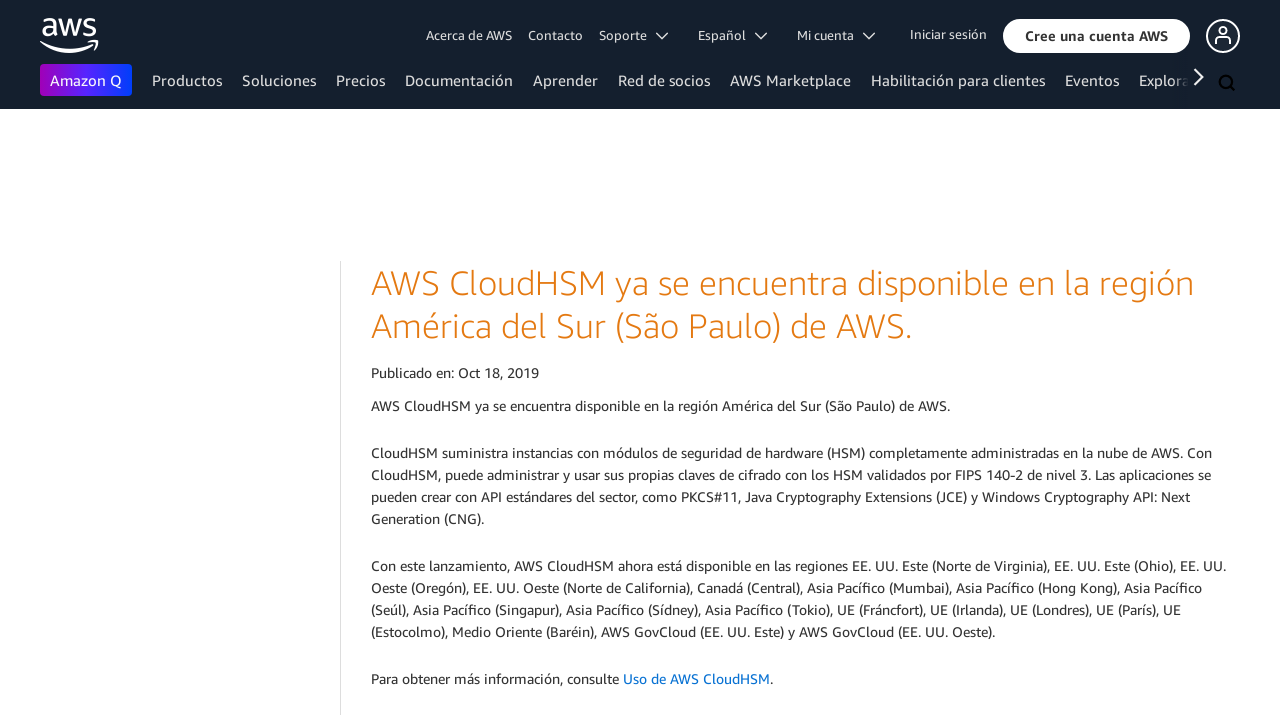

--- FILE ---
content_type: text/html;charset=UTF-8
request_url: https://amazonwebservicesinc.tt.omtrdc.net/m2/amazonwebservicesinc/ubox/raw?mboxPC=1765330847645-850585&mboxSession=1765330847644-141480&uniq=1765330847661-997630
body_size: -360
content:
{"url":"/es_ES/dm/awsm/infrastructure/sign-in-up/sign-up-sign-in","campaignId":"243839","environmentId":"350","userPCId":"1765330847645-850585.44_0"}

--- FILE ---
content_type: text/html;charset=UTF-8
request_url: https://amazonwebservicesinc.tt.omtrdc.net/m2/amazonwebservicesinc/ubox/raw?mboxPC=1765330847645-850585&mboxSession=1765330847644-141480&uniq=1765330847665-620959
body_size: -358
content:
{"url":"/es_ES/dm/awsm/infrastructure/sign-in-up/footer_cta-sign_up","campaignId":"300358","environmentId":"350","userPCId":"1765330847645-850585.44_0"}